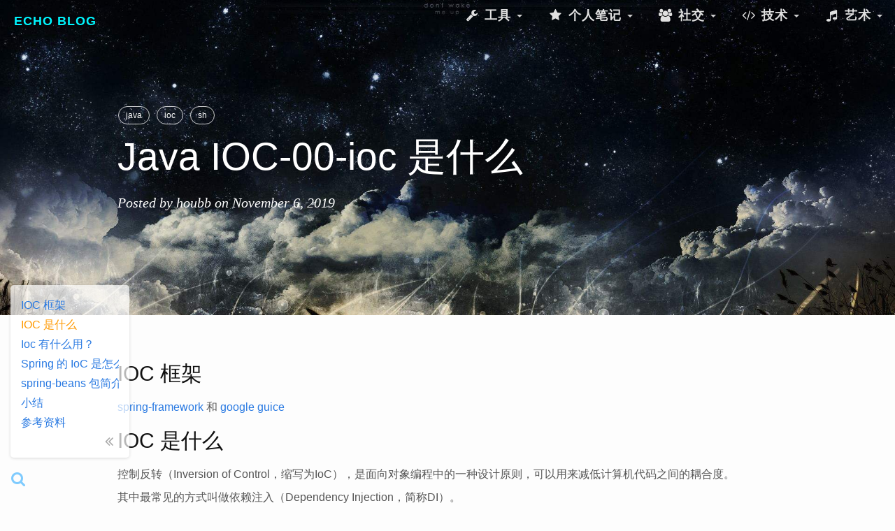

--- FILE ---
content_type: text/html; charset=utf-8
request_url: https://houbb.github.io/2019/11/06/java-ioc-01-overview
body_size: 9158
content:
<!DOCTYPE html>
<html>

  <head>
  <meta charset="utf-8">
  <meta http-equiv="x-ua-compatible" content="IE=edge">
  <meta name="renderer" content="webkit">
  <meta name="viewport" content="width=device-width, initial-scale=1.0, maximum-scale=1.0, user-scalable=no">
  <meta http-equiv="Pragma" content="no-cache" />
  <meta http-equiv="Cache-Control" content="no-cache" />
  <meta http-equiv="Expires" content="0" />
  <!-- 引入外部图片的处理 -->
  <meta name="referrer" content="no-referrer" />


  <!-- <title>Java IOC-00-ioc 是什么</title> -->
  <!-- <meta name="keyword" content="Java IOC-00-ioc 是什么"> -->
  <!-- <meta name="description" content="IOC 框架"> -->
  <!-- <meta name="robots" contect= "all">  -->

  <!-- Begin Jekyll SEO tag v2.8.0 -->
<title>Java IOC-00-ioc 是什么 | Echo Blog</title>
<meta name="generator" content="Jekyll v3.10.0" />
<meta property="og:title" content="Java IOC-00-ioc 是什么" />
<meta name="author" content="houbb" />
<meta property="og:locale" content="en_US" />
<meta name="description" content="IOC 框架" />
<meta property="og:description" content="IOC 框架" />
<link rel="canonical" href="/2019/11/06/java-ioc-01-overview" />
<meta property="og:url" content="/2019/11/06/java-ioc-01-overview" />
<meta property="og:site_name" content="Echo Blog" />
<meta property="og:type" content="article" />
<meta property="article:published_time" content="2019-11-06T03:18:30+00:00" />
<meta name="twitter:card" content="summary" />
<meta property="twitter:title" content="Java IOC-00-ioc 是什么" />
<script type="application/ld+json">
{"@context":"https://schema.org","@type":"BlogPosting","author":{"@type":"Person","name":"houbb"},"dateModified":"2019-11-06T03:18:30+00:00","datePublished":"2019-11-06T03:18:30+00:00","description":"IOC 框架","headline":"Java IOC-00-ioc 是什么","mainEntityOfPage":{"@type":"WebPage","@id":"/2019/11/06/java-ioc-01-overview"},"url":"/2019/11/06/java-ioc-01-overview"}</script>
<!-- End Jekyll SEO tag -->


  <link rel="stylesheet" href="/static/libs/bootstrap/css/bootstrap-custom.css" | prepend: site.baseurl }}">
  <link rel="stylesheet" href="/static/libs/fontAwesome/css/font-awesome.min.css" | prepend: site.baseurl }}">
  <link rel="stylesheet" href="/static/libs/syntaxhighlighter/styles/shCore.css" | prepend: site.baseurl }}">
  <link rel="stylesheet" href="/static/libs/syntaxhighlighter/styles/shThemeDefault.css" | prepend: site.baseurl }}">

  <link rel="canonical" href="/2019/11/06/java-ioc-01-overview">
  <link rel="alternate" type="application/rss+xml" title="Echo Blog" href="/feed.xml">

  <!--my-->
  <link rel="stylesheet" href="/css/main.css" | prepend: site.baseurl }}">
  <link rel="stylesheet" href="/static/app/css/base.css" | prepend: site.baseurl }}">
  <link rel="stylesheet" href="/static/app/css/cloud.css" | prepend: site.baseurl }}">
  <link rel="stylesheet" href="/static/app/css/header.css" | prepend: site.baseurl }}">
  <link rel="stylesheet" href="/static/app/css/navbar.css" | prepend: site.baseurl }}">

  <!--js-->
  <!--为了便于代码直接编写-->
  <!--<script src="https://cdn.bootcss.com/vue/2.4.2/vue.min.js"></script>-->
  <!--为了方便 jquery 代码的直接编写-->
  <script src="/static/libs/jQuery/jquery-2.2.3.min.js"></script>

  <!-- <script async src="https://pagead2.googlesyndication.com/pagead/js/adsbygoogle.js?client=ca-pub-9082537058031213" crossorigin="anonymous"></script> -->
</head>


  <body>

    <style>
/* -----------------------------
   科技透明风 Navbar
------------------------------*/
.navbar-custom {
  background: transparent; /* 默认透明 */
  border: none;
  font-family: 'Roboto', 'Segoe UI', sans-serif;
  font-weight: 500;
  transition: background 0.4s ease, box-shadow 0.4s ease;
}

/* 页面滚动时加点磨砂和阴影 */
.navbar-custom.scrolled {
  background: rgba(15, 32, 39, 0.7);
  backdrop-filter: blur(12px);
  box-shadow: 0 2px 20px rgba(0, 246, 255, 0.2);
}

/* Brand */
.navbar-custom .navbar-brand {
  color: #00f6ff !important;
  font-weight: 700;
  letter-spacing: 1px;
  text-transform: uppercase;
  transition: color 0.3s ease;
}
.navbar-custom .navbar-brand:hover {
  color: #9b59ff !important;
}

/* 普通菜单样式 */
.navbar-custom .navbar-nav > li > a {
  color: #e0e0e0;
  transition: all 0.3s ease;
  position: relative;
  padding: 12px 18px;
}
.navbar-custom .navbar-nav > li > a:hover,
.navbar-custom .navbar-nav > li.active > a {
  color: #00f6ff;
}
.navbar-custom .navbar-nav > li > a::after {
  content: "";
  position: absolute;
  bottom: 6px;
  left: 50%;
  width: 0;
  height: 2px;
  background: linear-gradient(90deg, #00f6ff, #9b59ff);
  transition: all 0.3s ease;
  transform: translateX(-50%);
}
.navbar-custom .navbar-nav > li > a:hover::after {
  width: 60%;
}

/* Dropdown 菜单 */
.navbar-custom .dropdown-menu {
  background: rgba(15, 32, 39, 0.9);
  backdrop-filter: blur(15px);
  border: 1px solid rgba(0,246,255,0.25);
  box-shadow: 0 10px 25px rgba(0,246,255,0.2);
  border-radius: 8px;
  min-width: 220px;
  padding: 8px 0;
}
.navbar-custom .dropdown-menu > li > a {
  color: #e0e0e0;
  padding: 10px 20px;
  transition: all 0.2s ease;
}
.navbar-custom .dropdown-menu > li > a:hover {
  background: linear-gradient(90deg, #00f6ff, #9b59ff);
  color: #0f2027;
  border-radius: 4px;
}

/* caret 箭头 */
.navbar-custom .navbar-nav > li.dropdown > a .caret {
  border-top-color: #ccc;
  transition: border-color 0.3s ease;
}
.navbar-custom .navbar-nav > li.dropdown:hover > a .caret {
  border-top-color: #00f6ff;
}

/* 图标 hover 动效 */
.navbar-custom .navbar-nav i {
  transition: all 0.3s ease;
}
.navbar-custom .navbar-nav a:hover i {
  color: #00f6ff;
  transform: scale(1.2);
}
</style>

<script>
// 页面滚动时给导航栏加背景
window.addEventListener("scroll", function() {
  const nav = document.querySelector(".navbar-custom");
  if (window.scrollY > 30) {
    nav.classList.add("scrolled");
  } else {
    nav.classList.remove("scrolled");
  }
});
</script>


<!-- Navigation -->
<nav class="navbar navbar-default navbar-custom navbar-fixed-top">
  <div class="container-fluid">
    <!-- Brand and toggle get grouped for better mobile display -->
    <div class="navbar-header page-scroll">
      <button type="button" class="navbar-toggle" data-toggle="collapse"
        data-target="#bs-example-navbar-collapse-1">
        <span class="sr-only">Toggle navigation</span>
        <span class="icon-bar"></span>
        <span class="icon-bar"></span>
        <span class="icon-bar"></span>
      </button>
      <a class="navbar-brand" href="/">Echo Blog</a>
    </div>

    <!--音乐播放器-->
    <div class="music-warp hidden">
      <audio id="bg-music" loop preload>
        <source src="/static/app/res/mp3/Sky.mp3" type="audio/mpeg">
      </audio>
    </div>

    <!-- Collect the nav links, forms, and other content for toggling -->
    <div class="collapse navbar-collapse" id="bs-example-navbar-collapse-1">
      <ul class="nav navbar-nav navbar-right">



        <!-- 个人与资源 dropdown -->
        <li class="dropdown">
          <a href="#" class="dropdown-toggle" data-toggle="dropdown" role="button">
            <i class="fa fa-fw fa-wrench"></i> 工具 <span class="caret"></span>
          </a>
          <ul class="dropdown-menu">
            <li><a href="/tools/"><i class="fa fa-fw fa-wrench"></i> 实用工具</a></li>
            <li><a href="/extra/doubanReadingTop250.html"><i class="fa fa-fw fa-heartbeat"></i> 豆瓣读书TOP </a></li>
            <li><a href="/extra/opensource.html"><i class="fa fa-fw fa-heartbeat"></i> 开源项目</a></li>
            <li><a href="/extra/bookmarks.html"><i class="fa fa-fw fa-bookmark"></i> 个人书签</a></li>
            <li><a href="/extra/improve-able.html"><i class="fa fa-fw fa-bookmark"></i> 个人能力</a></li>
          </ul>
        </li>

        <li class="dropdown">
          <a href="#" class="dropdown-toggle" data-toggle="dropdown" role="button">
            <i class="fa fa-fw fa-star"></i> 个人笔记 <span class="caret"></span>
          </a>
          <ul class="dropdown-menu">
            <li><a href="https://houbb.github.io/lmxxf-reading/"><i class="fa fa-fw fa-book"></i> 老马读书 </a></li>
            <li><a href="https://houbb.github.io/lmxxf-thinking/"><i class="fa fa-fw fa-pencil-alt"></i> 老马随笔 </a></li>
            <li><a href="https://houbb.github.io/blog-devops/"><i class="fa fa-fw fa-server"></i> Devops </a></li>
            <li><a href="https://houbb.github.io/blog-backend/"><i class="fa fa-fw fa-code"></i> 后端 </a></li>
            <li><a href="https://houbb.github.io/blog-frontend/"><i class="fa fa-fw fa-desktop"></i> 前端 </a></li>
            <li><a href="https://houbb.github.io/blog-dba/"><i class="fa fa-fw fa-database"></i> 数据处理 </a></li>
            <li><a href="https://houbb.github.io/blog-future/"><i class="fa fa-fw fa-rocket"></i> 最新技术 </a></li>
            <li><a href="https://houbb.github.io/blog-other/"><i class="fa fa-fw fa-ellipsis-h"></i> 其他 </a></li>
          </ul>
        </li>

        <!-- 社交 -->
        <li class="dropdown">
          <a href="#" class="dropdown-toggle" data-toggle="dropdown" role="button">
            <i class="fa fa-fw fa-users"></i> 社交 <span class="caret"></span>
          </a>
          <ul class="dropdown-menu">
            <li><a href="https://houbb.github.io/about/"><i class="fa fa-fw fa-user"></i> 关于我 </a></li>
            <li><a href="https://github.com/houbb"><i class="fa fa-fw fa-github"></i> GitHub</a></li>
            <li><a href="https://gitee.com/houbinbin"><i class="fa fa-fw fa-git-square"></i> Gitee</a></li>
            <li><a href="/feed.xml"><i class="fa fa-fw fa-rss"></i> 订阅流</a></li>
          </ul>
        </li>

          <!-- 技术类 dropdown -->
        <li class="dropdown">
          <a href="#" class="dropdown-toggle" data-toggle="dropdown" role="button">
            <i class="fa fa-fw fa-code"></i> 技术 <span class="caret"></span>
          </a>
          <ul class="dropdown-menu">
            <li><a href="https://bbhou.github.io/jk-it/"><i class="fa fa-fw fa-codepen"></i> 极客-技术</a></li>
            <li><a href="https://bbhou.github.io/jk-middle/"><i class="fa fa-fw fa-cubes"></i> 极客-中间件</a></li>
            <li><a href="https://bbhou.github.io/jk-ai/"><i class="fa fa-fw fa-database"></i> 极客-大数据与AI</a></li>
            <li><a href="https://bbhou.github.io/jk-other/"><i class="fa fa-fw fa-binoculars"></i> 极客-其他</a></li>
            <li><a href="https://github.com/aicsbook/aicsbook.github.io"><i class="fa fa-fw fa-book"></i> 技术书籍 </a></li>
            <li><a href="https://bbhou.github.io/interview/"><i class="fa fa-fw fa-graduation-cap"></i> 面试圣经</a></li>
            <li><a href="https://bbhou.github.io/lmxxf-notes/"><i class="fa fa-fw fa-bicycle"></i> 他山之石 </a></li>
          </ul>
        </li>
        
        <li class="dropdown">
          <a href="#" class="dropdown-toggle" data-toggle="dropdown" role="button">
            <i class="fa fa-fw fa-music"></i> 艺术 <span class="caret"></span>
          </a>
          <ul class="dropdown-menu">
            <li><a href="https://bbhou.github.io/games/"><i class="fa fa-fw fa-gamepad"></i> 小游戏</a></li>
        
            <li><a href="https://github.com/aidbbook/aidbbook.github.io"><i class="fa fa-fw fa-book"></i> 豆瓣书籍 </a></li>
            <li><a href="https://github.com/aidbmovie/aidbmovie.github.io"><i class="fa fa-fw fa-film"></i> 豆瓣电影 </a></li>
            <li><a href="https://github.com/aidbmusic/aidbmusic.github.io"><i class="fa fa-fw fa-music"></i> 豆瓣音乐 </a></li>
            <li><a id="bg-music-btn" href="javascript:;"><i class="fa fa-fw fa-toggle-on"></i> 音乐切换 </a><li></li>
          </ul>
        </li>
      </ul>
    </div>
    <!-- /.navbar-collapse -->
  </div>
  <!-- /.container -->
</nav>


    <!-- Post Header -->
<header class="intro-header" style="background-image: url('/static/app/res/img/home-bg.jpeg')" >
  <div class="container">
    <div class="row">
      <div class="col-lg-10 col-lg-offset-1 col-md-10 col-md-offset-1">
        <div class="post-heading">
          <div class="tags">
            
            <a class="tag" href="/tags/#java" title="java">java</a>
            
            <a class="tag" href="/tags/#ioc" title="ioc">ioc</a>
            
            <a class="tag" href="/tags/#sh" title="sh">sh</a>
            
          </div>
          <h1>Java IOC-00-ioc 是什么</h1>
          
          
          <h2 class="subheading"></h2>
          
          <span class="meta">
            Posted by
                    <a class="my-aw" href="/about/">houbb</a>
            on November 6, 2019
          </span>
        </div>
      </div>
    </div>
  </div>
</header>


<article class="post" itemscope itemtype="http://schema.org/BlogPosting">

  <div class="container" style="overflow-y:hidden;">
    <div class="row">
      <div class="col-lg-10 col-lg-offset-1 col-md-10 col-md-offset-1 post-container">

        <div class="post-content" itemprop="articleBody" style="min-height: 420px;">
          <h1 id="ioc-框架">IOC 框架</h1>

<p><a href="https://spring.io/projects/spring-framework">spring-framework</a> 和 <a href="https://github.com/google/guice">google guice</a></p>

<h1 id="ioc-是什么">IOC 是什么</h1>

<p>控制反转（Inversion of Control，缩写为IoC），是面向对象编程中的一种设计原则，可以用来减低计算机代码之间的耦合度。</p>

<p>其中最常见的方式叫做依赖注入（Dependency Injection，简称DI）。</p>

<p>通过控制反转，对象在被创建的时候，由一个调控系统内所有对象的外界实体，将其所依赖的对象的引用传递给它。</p>

<p>也可以说，依赖被注入到对象中。</p>

<h1 id="ioc-有什么用">Ioc 有什么用？</h1>

<p>看完上面的解释你一定没有理解什么是 Ioc，因为是第一次看见上面的话也觉得云里雾里。</p>

<p>不过通过上面的描述我们可以大概的了解到，使用IoC的目的是为了解耦。</p>

<p>也就是说IoC 是解耦的一种方法。</p>

<p>我们知道Java 是一门面向对象的语言，在 Java 中 Everything is Object，我们的程序就是由若干对象组成的。</p>

<p>当我们的项目越来越大，合作的开发者越来越多的时候，我们的类就会越来越多，类与类之间的引用就会成指数级的增长。</p>

<p>如下图所示：</p>

<p><img src="https://segmentfault.com/img/remote/1460000013000748?w=370&amp;h=240" alt="ioc-mess" /></p>

<p>这样的工程简直就是灾难，如果我们引入 Ioc 框架。</p>

<p>由框架来维护类的生命周期和类之间的引用。</p>

<p>我们的系统就会变成这样：</p>

<p><img src="https://segmentfault.com/img/remote/1460000013000749?w=370&amp;h=247" alt="ioc-well" /></p>

<p>这个时候我们发现，我们类之间的关系都由 IoC 框架负责维护类，同时将类注入到需要的类中。</p>

<p>也就是类的使用者只负责使用，而不负责维护。把专业的事情交给专业的框架来完成。大大的减少开发的复杂度。</p>

<p>用一个类比来理解这个问题。</p>

<p>Ioc 框架就是我们生活中的房屋中介，首先中介会收集市场上的房源，分别和各个房源的房东建立联系。</p>

<p>当我们需要租房的时候，并不需要我们四处寻找各类租房信息。</p>

<p>我们直接找房屋中介，中介就会根据你的需求提供相应的房屋信息。</p>

<p>大大提升了租房的效率，减少了你与各类房东之间的沟通次数。</p>

<h1 id="spring-的-ioc-是怎么实现的">Spring 的 IoC 是怎么实现的</h1>

<p>了解Spring框架最直接的方法就阅读Spring的源码。</p>

<p>但是Spring的代码抽象的层次很高，且处理的细节很多。</p>

<p>对于大多数人来说不是太容易理解。</p>

<h2 id="主要流程">主要流程</h2>

<p>我读了Spirng的源码以后以我的理解做一个总结, Spirng IoC 主要是以下几个步骤。</p>

<ol>
  <li>
    <p>初始化 IoC 容器。</p>
  </li>
  <li>
    <p>读取配置文件。</p>
  </li>
  <li>
    <p>将配置文件转换为容器识别对的数据结构（这个数据结构在Spring中叫做 BeanDefinition）</p>
  </li>
  <li>
    <p>利用数据结构依次实例化相应的对象</p>
  </li>
  <li>
    <p>注入对象之间的依赖关系</p>
  </li>
</ol>

<h1 id="spring-beans-包简介">spring-beans 包简介</h1>

<p>spring beans下面有如下源文件包：</p>

<div class="language-plaintext highlighter-rouge"><div class="highlight"><pre class="highlight"><code>org.springframework.beans, 包含了操作java bean的接口和类。
org.springframework.beans.annotation, 支持包，提供对java 5注解处理bean样式的支持。
org.springframework.beans.factory, 实现spring轻量级IoC容器的核心包。
org.springframework.beans.factory.access, 定位和获取bean工程的辅助工具类。
org.springframework.beans.factory.access.el,从统一样式的EL 获取spring beanFactory的支持类
org.springframework.beans.factory.annotation, 配置基于注解驱动的bean的支持包。
org.springframework.beans.factory.config, bean工厂的SPI接口和配置相关的处理类。
org.springframework.beans.factory.parsing, bean definition解析的支持基础类
org.springframework.beans.factory.serviceloader, jdk1.6 ServiceLoader基础类的支持包。
org.springframework.beans.factory.support,org.springframework.beans.factory包的支持类
org.springframework.beans.factory.wiring, 一种决定一个bean实例的元数据的机制。
org.springframework.beans.factory.xml, 包含了一个基于xml的beanFactory实现，也包含一个标准的spring-beans的dtd
org.springframework.beans.propertyeditors, 属性编辑器，用来将string类型的值转换为object类型，例如：java.util.Properties
org.springframework.beans.support,org.springframework.beans的支持包，像：一组bean的排序和保持工具类等。
</code></pre></div></div>

<h1 id="小结">小结</h1>

<p>最核心的知识，往往就在我们身边，我们一直以为非常熟悉，实际上又非常陌生。</p>

<p>要善于从平常的工作生活中学习新的知识。</p>

<p>温故而知新，可以为师矣。</p>

<h1 id="参考资料">参考资料</h1>

<p><a href="https://www.ibm.com/developerworks/cn/java/j-lo-spring-principle/">Spring 框架的设计理念与设计模式分析</a></p>

<p><a href="https://segmentfault.com/a/1190000013000743">徒手撸框架–实现IoC</a></p>

<p><a href="https://www.cnblogs.com/davidwang456/category/805707.html">spring 及其源码分析</a></p>

<p><a href="https://www.cnblogs.com/davidwang456/p/4213652.html">spring beans源码解读之–总结篇</a></p>

<ul id="markdown-toc">
  <li><a href="#ioc-框架" id="markdown-toc-ioc-框架">IOC 框架</a></li>
  <li><a href="#ioc-是什么" id="markdown-toc-ioc-是什么">IOC 是什么</a></li>
  <li><a href="#ioc-有什么用" id="markdown-toc-ioc-有什么用">Ioc 有什么用？</a></li>
  <li><a href="#spring-的-ioc-是怎么实现的" id="markdown-toc-spring-的-ioc-是怎么实现的">Spring 的 IoC 是怎么实现的</a>    <ul>
      <li><a href="#主要流程" id="markdown-toc-主要流程">主要流程</a></li>
    </ul>
  </li>
  <li><a href="#spring-beans-包简介" id="markdown-toc-spring-beans-包简介">spring-beans 包简介</a></li>
  <li><a href="#小结" id="markdown-toc-小结">小结</a></li>
  <li><a href="#参考资料" id="markdown-toc-参考资料">参考资料</a></li>
</ul>

        </div>

        <div class="more-learn-wrapper">
          <h2 id="更多学习">更多学习</h2>
          <li>
            <a class="my-a" href="https://github.com/houbb"><span class="icon icon--github"><svg viewBox="0 0 16 16"><path fill="#828282" d="M7.999,0.431c-4.285,0-7.76,3.474-7.76,7.761 c0,3.428,2.223,6.337,5.307,7.363c0.388,0.071,0.53-0.168,0.53-0.374c0-0.184-0.007-0.672-0.01-1.32 c-2.159,0.469-2.614-1.04-2.614-1.04c-0.353-0.896-0.862-1.135-0.862-1.135c-0.705-0.481,0.053-0.472,0.053-0.472 c0.779,0.055,1.189,0.8,1.189,0.8c0.692,1.186,1.816,0.843,2.258,0.645c0.071-0.502,0.271-0.843,0.493-1.037 C4.86,11.425,3.049,10.76,3.049,7.786c0-0.847,0.302-1.54,0.799-2.082C3.768,5.507,3.501,4.718,3.924,3.65 c0,0,0.652-0.209,2.134,0.796C6.677,4.273,7.34,4.187,8,4.184c0.659,0.003,1.323,0.089,1.943,0.261 c1.482-1.004,2.132-0.796,2.132-0.796c0.423,1.068,0.157,1.857,0.077,2.054c0.497,0.542,0.798,1.235,0.798,2.082 c0,2.981-1.814,3.637-3.543,3.829c0.279,0.24,0.527,0.713,0.527,1.437c0,1.037-0.01,1.874-0.01,2.129 c0,0.208,0.14,0.449,0.534,0.373c3.081-1.028,5.302-3.935,5.302-7.362C15.76,3.906,12.285,0.431,7.999,0.431z"/></svg>
</span>&nbsp;个人 Github</a>
          </li>
          <li>
            <i class="fa fa-fw fa-wechat text-muted" title="wechat"></i>&nbsp;个人公众号
          </li>
          <p>更多实时资讯，前沿技术，生活趣事。尽在【老马啸西风】</p>
          <p>交流社群：<a href="https://mp.weixin.qq.com/s/rkSvXxiiLGjl3S-ZOZCr0Q">交流群信息</a></p>
          <p><img src="/SIGN.png" alt="image" /></p>
        </div>

        <!--文章上下篇 START-->
        <nav class="article-page-warp" style="margin-top: 20px;">
          <div class="pagination-list">
            
            <a class="prev pull-left my-a" href="/2019/10/30/java-shutdownhook" rel="bookmark">
              <i class="fa fa-angle-left"></i> &nbsp; Java Shutdownhook-优雅的关闭服务
            </a>
            

            
            <a class="next pull-right my-a" href="/2019/11/06/java-ioc-02-spring-beans-beanfactory" rel="bookmark">
              Java IOC-02-spring beans 之 BeanFactory... &nbsp; <i class="fa fa-angle-right"></i>
            </a>
            
          </div>
        </nav>
        <!--文章上下篇 END-->

      </div>
    </div>
  </div>

</article>


    <footer class="site-footer">

  <a id="scroll-top" title="去顶部" class="text-center" href="#" onfocus="this.blur();">
      <i class="fa fa-fw fa-angle-double-up"></i>
  </a>

  <!--站内搜索相关 START-->
  <div class="cb-search-tool" style="position: fixed; top: 0px ; bottom: 0px; left: 0px; right:  0px;
      opacity: 0.95; background-color: #111111; z-index: 9999; display: none;">
    <input type="text" class="form-control cb-search-content" id="cb-search-content" style="position: fixed; top: 60px" placeholder="文章标题 至少2位" >

    <div style="position: fixed; top: 16px; right: 16px;">
      <img src="/search/img/cb-close.png"  id="cb-close-btn"/>
    </div>
  </div>

  <div style="position: fixed; left: 12px; bottom: 20px;">
    <a id="cb-search-btn" title="双击 ctrl 搜索" style="color: #0099ff; opacity: 0.5;">
      <i class="fa fa-fw fa-search fa-lg"></i>
    </a>
  </div>
  <!--站内搜索相关 END-->

  <!--[if lt IE 9]>
  <script src="/static/libs/ie/html5shiv.js"></script>
  <script src="/static/libs/ie/respond.min.js"></script>
  <![endif]-->

  <script src="/static/libs/jQuery/jquery-2.2.3.min.js"></script>
  <script src="/static/libs/bootstrap/js/bootstrap.min.js"></script>
  <script src="/static/libs/jQuery/jquery.bootstrap.min.js"></script>

  <script src="/static/libs/syntaxhighlighter/scripts/shCore.js"></script>
  <script src="/static/libs/syntaxhighlighter/src/shAutoloader.js"></script>
  <script src="/static/libs/syntaxhighlighter/scripts/shBrushJScript.js"></script>
  <script src="/static/libs/syntaxhighlighter/scripts/shBrushXml.js"></script>
  <script src="/static/libs/syntaxhighlighter/scripts/shBrushJava.js"></script>

  <!--UML-->
  <script src="/static/libs/UML/js/raphael.min.js"></script>
  <script src="/static/libs/UML/js/underscore-min.js"></script>
  <script src="/static/libs/UML/js/sequence-diagram-min.js"></script>

  <script src="/static/libs/scrollspy/scrollspy.js"></script>

  <!--echarts-->
  <script src="/static/libs/echarts/echarts.min.js"></script>
  <script src="/static/libs/echarts/china.js"></script>

  <!--zclip-->
  <script src="/static/libs/zclip/jquery.copy.js"></script>

  <!--站内搜索相关-->
  <link rel="stylesheet" href="/search/css/cb-search.css">
  <script src="/search/js/bootstrap3-typeahead.min.js"></script>
  <script src="/search/js/cb-search.js"></script>

  <!--math-->
  <script type="text/x-mathjax-config">
        MathJax.Hub.Config({tex2jax: {inlineMath: [['$','$'], ['\\(','\\)']]}});
    </script>
  <script type="text/javascript" src="https://cdnjs.cloudflare.com/ajax/libs/mathjax/2.7.1/MathJax.js?config=TeX-AMS-MML_HTMLorMML">
  </script>

  <!--my-->
  <script src="/static/app/js/util.js"></script>
  <script src="/static/app/js/base.js"></script>
  <!--<script src="/static/app/js/vue.js"></script>-->

  <!-- TODO: only load in tag.html -->
  <script src="/static/libs/tagcloud/jquery.tagcloud.js" type="text/javascript" charset="utf-8"></script>
  <script language="javascript">
      $.fn.tagcloud.defaults = {
          //size: {start: 1, end: 1, unit: 'em'},
          color: {start: '#bbbbee', end: '#0085a1'}
      };
      $(function () {
          $('#tag_cloud a').tagcloud();
          $('#dir_cloud a').tagcloud();
      });
  </script>

  <!-- mermaid flow uml -->
  <script src="https://cdn.jsdelivr.net/npm/mermaid@10.8.0/dist/mermaid.min.js"></script>
  <script>
    // 初始化配置并手动触发渲染
    mermaid.initialize({ 
        securityLevel: 'loose',
        startOnLoad: false  // 关闭自动加载默认选择器
    });
    // 手动指定选择器为.language-mermaid
    document.addEventListener('DOMContentLoaded', function() {
        mermaid.init({}, '.language-mermaid');
    });
  </script>

   <!-- <script src="/static/libs/live2d/L2Dwidget.min.js"></script>
   <script type="text/javascript">
    L2Dwidget
      .on('*', (name) => {
        console.log('%c EVENT ' + '%c -> ' + name, 'background: #222; color: yellow', 'background: #fff; color: #000')
      })
      .init({
        dialog: {
          // 开启对话框
          enable: true,
          script: {
            // 每空闲 10 秒钟，显示一条一言
            'every idle 10s': '$hitokoto$',
            // 当触摸到角色身体
            'tap body': '哎呀！别碰我！',
            // 当触摸到角色头部
            'tap face': '人家已经不是小孩子了！'
          }
        }
      });
  </script>  -->

<!-- Google tag (gtag.js) -->
<!-- 方便 google 收录 -->

<!-- <script async src="https://www.googletagmanager.com/gtag/js?id=G-F03RP3XNVG"></script>
<script src="/static/libs/google/gtag.js"></script> -->

<script src="https://giscus.app/client.js"
        data-repo="houbb/my-discussion"
        data-repo-id="R_kgDOPLJ4lA"
        data-category="General"
        data-category-id="DIC_kwDOPLJ4lM4Cs15z"
        data-mapping="pathname"
        data-strict="0"
        data-reactions-enabled="1"
        data-emit-metadata="0"
        data-input-position="bottom"
        data-theme="light"
        data-lang="zh-CN"
        crossorigin="anonymous"
        async>
</script>

</footer>


  </body>

</html>


--- FILE ---
content_type: text/css; charset=utf-8
request_url: https://houbb.github.io/static/app/css/base.css
body_size: 976
content:
html {
    font-family: -apple-system, BlinkMacSystemFont, "Segoe UI", Roboto,
    "Helvetica Neue", Helvetica, "PingFang SC", "Hiragino Sans GB", "Microsoft YaHei",
    SimSun, sans-serif; /* 1 */
    -ms-text-size-adjust: 100%; /* 2 */
    -webkit-text-size-adjust: 100%; /* 2 */
}

/**
    自定义文字过长处理
 */
.my-ellipsis {
    white-space: nowrap;
    text-overflow: ellipsis;
    display: inline-block
}

/**
    自定义分割线
 */
.my-hr {
    height: 1px;
    background-color: #eeeeee;
    margin: 12px auto
}

/**
    自定义超链接
 */
.my-a {
    color: black !important;
}
.my-a:hover {
    color: #2a7ae2 !important;
    text-decoration: none !important;
}

/**
    自定义超链接
 */
.my-aw {
    color: white !important;
}
.my-aw:hover {
    color: rgba(255,255,255,0.9) !important;
    text-decoration: none !important;
}


.label {
    border-radius: 0;
    display: inline-block;
    font-weight: 400;
    text-shadow: none
}

.btn-define {
    color: #fff;
    background-color: #09f;
    border-color: #0086e6;
    border-radius: 3px
}

.btn-define:hover, .btn-define:focus, .btn-define:active, .btn-define.active, .open .dropdown-toggle.btn-define {
    color: #fff;
    background-color: #0089ee;
    border-color: #357ebd
}

.btn-define:active, .btn-define.active, .open .dropdown-toggle.btn-define {
    background-image: none
}

.btn-define.disabled, .btn-define[disabled], fieldset[disabled] .btn-define, .btn-define.disabled:hover, .btn-define[disabled]:hover, fieldset[disabled] .btn-define:hover, .btn-define.disabled:focus, .btn-define[disabled]:focus, fieldset[disabled] .btn-define:focus, .btn-define.disabled:active, .btn-define[disabled]:active, fieldset[disabled] .btn-define:active, .btn-define.disabled.active, .btn-define[disabled].active, fieldset[disabled] .btn-define.active {
    background-color: #09f;
    border-color: #0086e6
}

.btn-define .badge {
    color: #09f;
    background-color: #fff
}

#scroll-top {
    background: #74b3fb;
    color: #fff;
    bottom: 20px;
    left: 50px;
    height: 30px;
    line-height: 30px;
    width: 30px;
    position: fixed;
    z-index: 9999;
    display: none;
}

.syntaxhighlighter.collapsed .toolbar {
    border: 1px solid #09f !important
}

svg:not(:root) {
    overflow: inherit
}


/*font size*/
.f12 {
    font-size: 12px;
    line-height: 20px;
}

.f14 {
    font-size: 14px;
    line-height: 22px;
}


/*.post-list > li {*/
    /*border-bottom: 1px dashed #888888;*/
/*}*/

.post-list .post-item-time {
    height: 24px;
    display: inline-block;
}

/*css for rotate-360*/
.rotate-360 {
    -webkit-transition:-webkit-transform 1s,opacity 1s,background 1s,width 1s,height 1s,font-size 1s;
    -webkit-border-radius:5px;
    -o-transition-property:width,height,-o-transform,background,font-size,opacity;
    -o-transition-duration:1s,1s,1s,1s,1s,1s;
    -moz-transition-property:width,height,-o-transform,background,font-size,opacity;
    -moz-transition-duration:1s,1s,1s,1s,1s,1s;
    transition-property:width,height,transform,background,font-size,opacity;
    transition-duration:1s,1s,1s,1s,1s,1s;
}
.rotate-360:hover {
    -moz-transform: rotate(360deg);
    -webkit-transform: rotate(360deg);
    -o-transform: rotate(360deg);
    transform: rotate(360deg);
    opacity:1;
    font-size:130%;
}

.cursor:hover {
    cursor: pointer;
}



/**
    颜色定义
**/
.white {
    color: white;
}

.blur {
    -webkit-filter: blur(3px); /* Chrome, Opera */
    -moz-filter: blur(3px);
    -ms-filter: blur(3px);
    filter: blur(3px);
}
.blur-1 {
    -webkit-filter: blur(1px); /* Chrome, Opera */
    -moz-filter: blur(1px);
    -ms-filter: blur(1px);
    filter: blur(1px);
}
.blur-2 {
    -webkit-filter: blur(2px); /* Chrome, Opera */
    -moz-filter: blur(2px);
    -ms-filter: blur(2px);
    filter: blur(2px);
}


.site-footer {
    margin-top: 25px;
}


#travel-chinese-map {
    width: 100%;
    height: 600px;
    background-color: #eeeeee;
}



/**
line number
 */
.line-warp {
    position: absolute;
    top: 8px;
    left: 0px;
    width: 27px;
    text-align: right;
    color: #cccccc;
}
pre.highlight {
    position: relative;
}
pre.highlight.padding-left {
    padding-left: 35px;
}

/**
    评论样式
 */
iframe.giscus {
    width: 80% !important;
    max-width: 1200px !important;
    min-width: 300px !important;   /* 添加最小宽度 */
    margin: 0 auto !important;  /* 增加垂直间距 */
}

--- FILE ---
content_type: text/css; charset=utf-8
request_url: https://houbb.github.io/static/app/css/header.css
body_size: 120
content:
.intro-header {
    background: no-repeat center center;
    background-color: gray;
    background-attachment: scroll;
    -webkit-background-size: cover;
    -moz-background-size: cover;
    background-size: cover;
    -o-background-size: cover;
    margin-bottom: 40px;
}

@media only screen and (min-width: 768px) {
    .intro-header {
        margin-bottom: 50px
    }
}

.intro-header .site-heading, .intro-header .post-heading, .intro-header .page-heading {
    padding: 100px 0 50px;
    color: white
}

@media only screen and (min-width: 768px) {
    .intro-header .site-heading, .intro-header .post-heading, .intro-header .page-heading {
        padding: 150px 0
    }
}

.intro-header .site-heading, .intro-header .page-heading {
    text-align: center
}

.intro-header .site-heading h1, .intro-header .page-heading h1 {
    margin-top: 0;
    font-size: 50px
}

.intro-header .site-heading .subheading, .intro-header .page-heading .subheading {
    font-family: "Helvetica Neue", Arial, "Hiragino Sans GB", "STHeiti", "Microsoft YaHei", "WenQuanYi Micro Hei", SimSun, sans-serif;
    line-height: 1.7;
    font-size: 20px;
    line-height: 1.1;
    display: block;
    font-weight: 300;
    margin: 10px 0 0
}

@media only screen and (min-width: 768px) {
    .intro-header .site-heading h1, .intro-header .page-heading h1 {
        font-size: 80px
    }
}

.intro-header .post-heading h1 {
    font-size: 30px
}

.intro-header .post-heading .subheading, .intro-header .post-heading .meta {
    line-height: 1.1;
    display: block
}

.intro-header .post-heading .subheading {
    font-family: "Helvetica Neue", Arial, "Hiragino Sans GB", "STHeiti", "Microsoft YaHei", "WenQuanYi Micro Hei", SimSun, sans-serif;
    line-height: 1.7;
    font-size: 17px;
    font-weight: normal;
    margin: 10px 0 30px;
    margin-top: -5px
}

.intro-header .post-heading .meta {
    font-family: 'Lora', 'Times New Roman', serif;
    font-style: italic;
    font-weight: 300;
    font-size: 18px
}

.intro-header .post-heading .meta a {
    color: white
}

@media only screen and (min-width: 768px) {
    .intro-header .post-heading h1 {
        font-size: 55px
    }

    .intro-header .post-heading .subheading {
        font-size: 30px
    }

    .intro-header .post-heading .meta {
        font-size: 20px
    }
}

/*logo*/
.intro-header-logoimg {
    position: absolute;
    left: 1%;
    right: 1%;
    bottom: -34px;
    text-align: center;
}

.intro-header-logoimg a {
    cursor: pointer;
}
